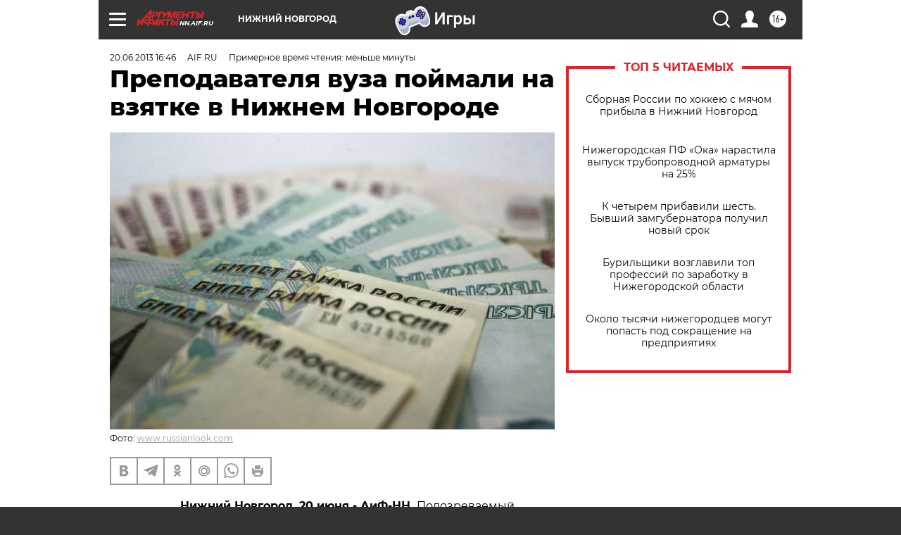

--- FILE ---
content_type: text/html
request_url: https://tns-counter.ru/nc01a**R%3Eundefined*aif_ru/ru/UTF-8/tmsec=aif_ru/442355588***
body_size: -71
content:
71D96F0669727B7AX1769110394:71D96F0669727B7AX1769110394

--- FILE ---
content_type: application/javascript
request_url: https://smi2.ru/counter/settings?payload=CIyLAhjGqcm5vjM6JDA1NTk0NGExLTEzOTEtNDI3OS1hMmM1LTk3ZTY4MTZjMmY2ZQ&cb=_callbacks____0mkpuniah
body_size: 1510
content:
_callbacks____0mkpuniah("[base64]");